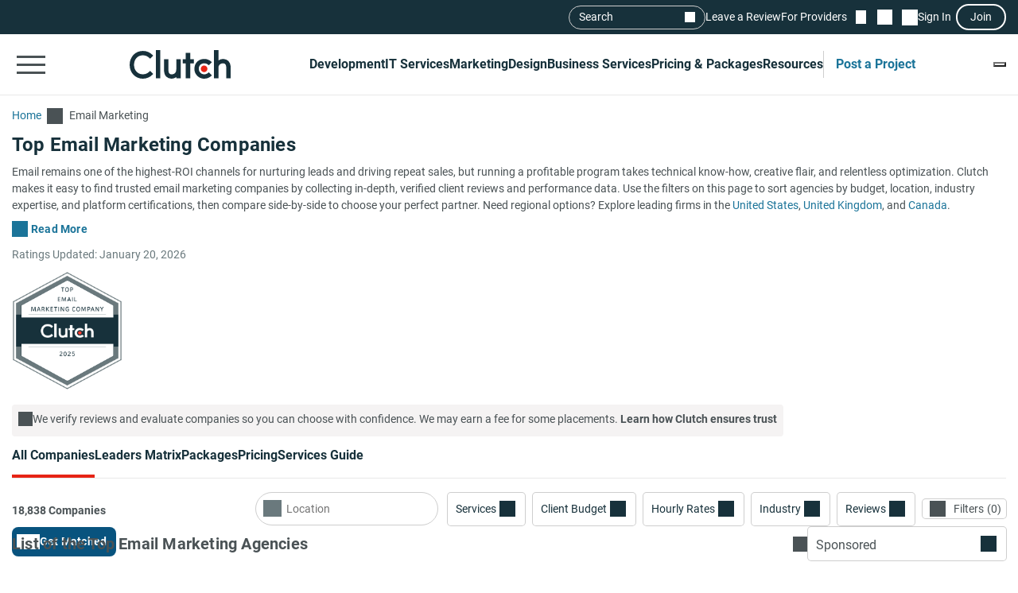

--- FILE ---
content_type: application/javascript
request_url: https://ml314.com/utsync.ashx?pub=&adv=&et=0&eid=93700&ct=js&pi=&fp=&clid=&if=0&ps=&cl=&mlt=&data=&&cp=https%3A%2F%2Fclutch.co%2Fagencies%2Femail&pv=1768959477059_qhwlxopkk&bl=en-us@posix&cb=2748082&return=&ht=&d=&dc=&si=1768959477059_qhwlxopkk&cid=Top%20Email%20Marketing%20Agencies%20-%20Jan%202026%20Rankings%20%7C%20Clutch.co&s=1280x720&rp=&v=2.8.0.252
body_size: 660
content:
_ml.setFPI('3658451284544978950');_ml.syncCallback({"es":true,"ds":true});_ml.processTag({ url: 'https://dpm.demdex.net/ibs:dpid=22052&dpuuid=3658451284544978950&redir=', type: 'img' });
_ml.processTag({ url: 'https://idsync.rlcdn.com/395886.gif?partner_uid=3658451284544978950', type: 'img' });
_ml.processTag({ url: 'https://match.adsrvr.org/track/cmf/generic?ttd_pid=d0tro1j&ttd_tpi=1', type: 'img' });
_ml.processTag({ url: 'https://ib.adnxs.com/getuid?https://ml314.com/csync.ashx%3Ffp=$UID%26person_id=3658451284544978950%26eid=2', type: 'img' });
